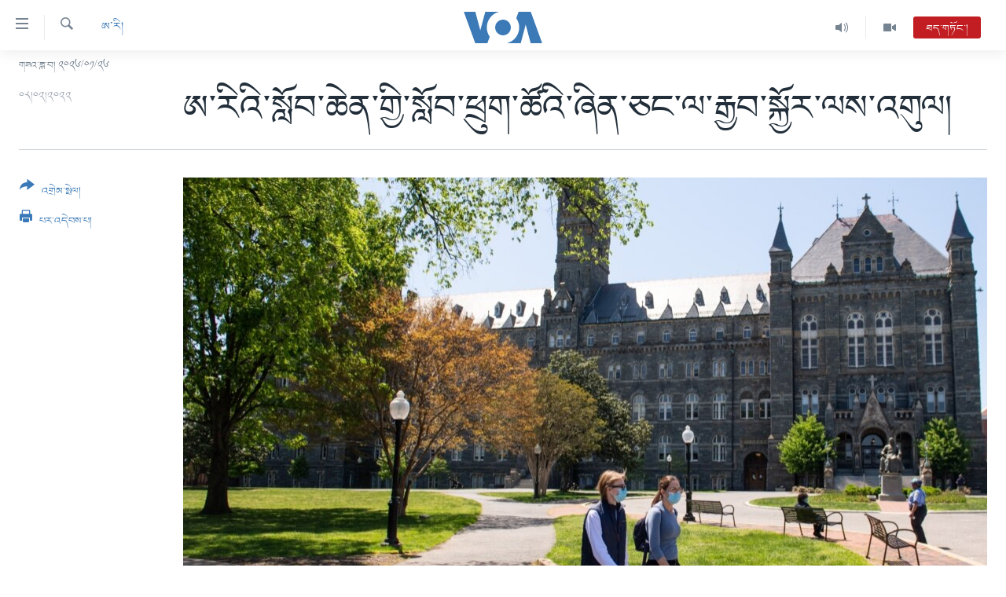

--- FILE ---
content_type: text/html; charset=utf-8
request_url: https://www.voatibetan.com/a/american-college-students-speak-out-xinjiang-human-rights-is-about-social-justice-/6432561.html
body_size: 12845
content:

<!DOCTYPE html>
<html lang="bo" dir="ltr" class="no-js">
<head>
<link href="/Content/responsive/VOA/bo-CN/VOA-bo-CN.css?&amp;av=0.0.0.0&amp;cb=306" rel="stylesheet"/>
<script src="https://tags.voatibetan.com/voa-pangea/prod/utag.sync.js"></script> <script type='text/javascript' src='https://www.youtube.com/iframe_api' async></script>
<script type="text/javascript">
//a general 'js' detection, must be on top level in <head>, due to CSS performance
document.documentElement.className = "js";
var cacheBuster = "306";
var appBaseUrl = "/";
var imgEnhancerBreakpoints = [0, 144, 256, 408, 650, 1023, 1597];
var isLoggingEnabled = false;
var isPreviewPage = false;
var isLivePreviewPage = false;
if (!isPreviewPage) {
window.RFE = window.RFE || {};
window.RFE.cacheEnabledByParam = window.location.href.indexOf('nocache=1') === -1;
const url = new URL(window.location.href);
const params = new URLSearchParams(url.search);
// Remove the 'nocache' parameter
params.delete('nocache');
// Update the URL without the 'nocache' parameter
url.search = params.toString();
window.history.replaceState(null, '', url.toString());
} else {
window.addEventListener('load', function() {
const links = window.document.links;
for (let i = 0; i < links.length; i++) {
links[i].href = '#';
links[i].target = '_self';
}
})
}
var pwaEnabled = false;
var swCacheDisabled;
</script>
<meta charset="utf-8" />
<title>ཨ་རིའི་སློབ་ཆེན་གྱི་སློབ་ཕྲུག་ཚོའི་ཞིན་ཅང་ལ་རྒྱབ་སྐྱོར་ལས་འགུལ།</title>
<meta name="description" content="ཨ་རིའི་སློབ་ཆེན་ཁག་ཅིག་གི་སློབ་ཕྲུག་ཚོགས་པས་སློབ་གྲྭའི་མ་དངུལ་ཁག་མ་རྩ་འཛུགས་ཡུལ་ཁེ་ལས་ཁག་དང་ཞིན་ཅང་གི་བཙན་བཀོལ་ངལ་རྩོལ་གཉིས་འབྲེལ་བ་ཡོད་མེད་རྟོག་ཞིབ་བྱེད་དགོས་ཞེས་སློབ་གྲྭའི་འཛིན་སྐྱོང་ལ་འབོད་སྐུལ་གྱི་ལས་འགུལ་ཞིག་སྤེལ་ནས་ཞིན་ཅང་གི་འགྲོ་བ་མིའི་ཐོབ་ཐང་གི་གནས་སྟངས་ལ་དོ་སྣང་བྱེད་ཀྱི་ཡོད་པའི་སྐོར། " />
<meta name="keywords" content="ཨ་རི།, Xinjiang human rights abuses., social justice, Washington. Georgetown University, ཨ་རིའི་སློབ་ཆེན་གྱི་སློབ་ཕྲུག་ཚོའི་ཞིན་ཅང་ལ་རྒྱབ་སྐྱོར་ལས་འགུལ།" />
<meta name="viewport" content="width=device-width, initial-scale=1.0" />
<meta http-equiv="X-UA-Compatible" content="IE=edge" />
<meta name="robots" content="max-image-preview:large"><meta property="fb:pages" content="131905013511959" />
<meta name="msvalidate.01" content="3286EE554B6F672A6F2E608C02343C0E" />
<link href="https://www.voatibetan.com/a/american-college-students-speak-out-xinjiang-human-rights-is-about-social-justice-/6432561.html" rel="canonical" />
<meta name="apple-mobile-web-app-title" content="ཨ་རིའི་རླུང་འཕྲིན་ཁང་།" />
<meta name="apple-mobile-web-app-status-bar-style" content="black" />
<meta name="apple-itunes-app" content="app-id=632618796, app-argument=//6432561.ltr" />
<meta content="ཨ་རིའི་སློབ་ཆེན་གྱི་སློབ་ཕྲུག་ཚོའི་ཞིན་ཅང་ལ་རྒྱབ་སྐྱོར་ལས་འགུལ།" property="og:title" />
<meta content="ཨ་རིའི་སློབ་ཆེན་ཁག་ཅིག་གི་སློབ་ཕྲུག་ཚོགས་པས་སློབ་གྲྭའི་མ་དངུལ་ཁག་མ་རྩ་འཛུགས་ཡུལ་ཁེ་ལས་ཁག་དང་ཞིན་ཅང་གི་བཙན་བཀོལ་ངལ་རྩོལ་གཉིས་འབྲེལ་བ་ཡོད་མེད་རྟོག་ཞིབ་བྱེད་དགོས་ཞེས་སློབ་གྲྭའི་འཛིན་སྐྱོང་ལ་འབོད་སྐུལ་གྱི་ལས་འགུལ་ཞིག་སྤེལ་ནས་ཞིན་ཅང་གི་འགྲོ་བ་མིའི་ཐོབ་ཐང་གི་གནས་སྟངས་ལ་དོ་སྣང་བྱེད་ཀྱི་ཡོད་པའི་སྐོར། " property="og:description" />
<meta content="article" property="og:type" />
<meta content="https://www.voatibetan.com/a/american-college-students-speak-out-xinjiang-human-rights-is-about-social-justice-/6432561.html" property="og:url" />
<meta content="ཝི་ཨོ་ཨེ།" property="og:site_name" />
<meta content="https://www.facebook.com/voatibetan" property="article:publisher" />
<meta content="https://gdb.voanews.com/c3600000-0aff-0242-0a2f-08d9eb1a3d61_w1200_h630.jpg" property="og:image" />
<meta content="1200" property="og:image:width" />
<meta content="630" property="og:image:height" />
<meta content="501398666537763" property="fb:app_id" />
<meta content="summary_large_image" name="twitter:card" />
<meta content="@VOA_Tibet_News" name="twitter:site" />
<meta content="https://gdb.voanews.com/c3600000-0aff-0242-0a2f-08d9eb1a3d61_w1200_h630.jpg" name="twitter:image" />
<meta content="ཨ་རིའི་སློབ་ཆེན་གྱི་སློབ་ཕྲུག་ཚོའི་ཞིན་ཅང་ལ་རྒྱབ་སྐྱོར་ལས་འགུལ།" name="twitter:title" />
<meta content="ཨ་རིའི་སློབ་ཆེན་ཁག་ཅིག་གི་སློབ་ཕྲུག་ཚོགས་པས་སློབ་གྲྭའི་མ་དངུལ་ཁག་མ་རྩ་འཛུགས་ཡུལ་ཁེ་ལས་ཁག་དང་ཞིན་ཅང་གི་བཙན་བཀོལ་ངལ་རྩོལ་གཉིས་འབྲེལ་བ་ཡོད་མེད་རྟོག་ཞིབ་བྱེད་དགོས་ཞེས་སློབ་གྲྭའི་འཛིན་སྐྱོང་ལ་འབོད་སྐུལ་གྱི་ལས་འགུལ་ཞིག་སྤེལ་ནས་ཞིན་ཅང་གི་འགྲོ་བ་མིའི་ཐོབ་ཐང་གི་གནས་སྟངས་ལ་དོ་སྣང་བྱེད་ཀྱི་ཡོད་པའི་སྐོར། " name="twitter:description" />
<link rel="amphtml" href="https://www.voatibetan.com/amp/american-college-students-speak-out-xinjiang-human-rights-is-about-social-justice-/6432561.html" />
<script type="application/ld+json">{"articleSection":"ཨ་རི།","isAccessibleForFree":true,"headline":"ཨ་རིའི་སློབ་ཆེན་གྱི་སློབ་ཕྲུག་ཚོའི་ཞིན་ཅང་ལ་རྒྱབ་སྐྱོར་ལས་འགུལ།","inLanguage":"bo-CN","keywords":"ཨ་རི།, Xinjiang human rights abuses., social justice, Washington. Georgetown University, ཨ་རིའི་སློབ་ཆེན་གྱི་སློབ་ཕྲུག་ཚོའི་ཞིན་ཅང་ལ་རྒྱབ་སྐྱོར་ལས་འགུལ།","author":{"@type":"Person","name":"VOA"},"datePublished":"2022-02-08 15:51:08Z","dateModified":"2022-02-08 15:51:08Z","publisher":{"logo":{"width":512,"height":220,"@type":"ImageObject","url":"https://www.voatibetan.com/Content/responsive/VOA/bo-CN/img/logo.png"},"@type":"NewsMediaOrganization","url":"https://www.voatibetan.com","sameAs":["https://facebook.com/voatibetan","https://twitter.com/VOATibetan","https://www.youtube.com/VOATibetan","https://www.instagram.com/VOATibetan"],"name":"ཨ་རིའི་རླུང་འཕྲིན་ཁང་།","alternateName":""},"@context":"https://schema.org","@type":"NewsArticle","mainEntityOfPage":"https://www.voatibetan.com/a/american-college-students-speak-out-xinjiang-human-rights-is-about-social-justice-/6432561.html","url":"https://www.voatibetan.com/a/american-college-students-speak-out-xinjiang-human-rights-is-about-social-justice-/6432561.html","description":"ཨ་རིའི་སློབ་ཆེན་ཁག་ཅིག་གི་སློབ་ཕྲུག་ཚོགས་པས་སློབ་གྲྭའི་མ་དངུལ་ཁག་མ་རྩ་འཛུགས་ཡུལ་ཁེ་ལས་ཁག་དང་ཞིན་ཅང་གི་བཙན་བཀོལ་ངལ་རྩོལ་གཉིས་འབྲེལ་བ་ཡོད་མེད་རྟོག་ཞིབ་བྱེད་དགོས་ཞེས་སློབ་གྲྭའི་འཛིན་སྐྱོང་ལ་འབོད་སྐུལ་གྱི་ལས་འགུལ་ཞིག་སྤེལ་ནས་ཞིན་ཅང་གི་འགྲོ་བ་མིའི་ཐོབ་ཐང་གི་གནས་སྟངས་ལ་དོ་སྣང་བྱེད་ཀྱི་ཡོད་པའི་སྐོར། ","image":{"width":1080,"height":608,"@type":"ImageObject","url":"https://gdb.voanews.com/c3600000-0aff-0242-0a2f-08d9eb1a3d61_w1080_h608.jpg"},"name":"ཨ་རིའི་སློབ་ཆེན་གྱི་སློབ་ཕྲུག་ཚོའི་ཞིན་ཅང་ལ་རྒྱབ་སྐྱོར་ལས་འགུལ།"}</script>
<script src="/Scripts/responsive/infographics.b?v=dVbZ-Cza7s4UoO3BqYSZdbxQZVF4BOLP5EfYDs4kqEo1&amp;av=0.0.0.0&amp;cb=306"></script>
<script src="/Scripts/responsive/loader.b?v=Q26XNwrL6vJYKjqFQRDnx01Lk2pi1mRsuLEaVKMsvpA1&amp;av=0.0.0.0&amp;cb=306"></script>
<link rel="icon" type="image/svg+xml" href="/Content/responsive/VOA/img/webApp/favicon.svg" />
<link rel="alternate icon" href="/Content/responsive/VOA/img/webApp/favicon.ico" />
<link rel="apple-touch-icon" sizes="152x152" href="/Content/responsive/VOA/img/webApp/ico-152x152.png" />
<link rel="apple-touch-icon" sizes="144x144" href="/Content/responsive/VOA/img/webApp/ico-144x144.png" />
<link rel="apple-touch-icon" sizes="114x114" href="/Content/responsive/VOA/img/webApp/ico-114x114.png" />
<link rel="apple-touch-icon" sizes="72x72" href="/Content/responsive/VOA/img/webApp/ico-72x72.png" />
<link rel="apple-touch-icon-precomposed" href="/Content/responsive/VOA/img/webApp/ico-57x57.png" />
<link rel="icon" sizes="192x192" href="/Content/responsive/VOA/img/webApp/ico-192x192.png" />
<link rel="icon" sizes="128x128" href="/Content/responsive/VOA/img/webApp/ico-128x128.png" />
<meta name="msapplication-TileColor" content="#ffffff" />
<meta name="msapplication-TileImage" content="/Content/responsive/VOA/img/webApp/ico-144x144.png" />
<link rel="alternate" type="application/rss+xml" title="VOA - Top Stories [RSS]" href="/api/" />
<link rel="sitemap" type="application/rss+xml" href="/sitemap.xml" />

                    <script>var w=window;if(w.performance||w.mozPerformance||w.msPerformance||w.webkitPerformance){var d=document;AKSB=w.AKSB||{},AKSB.q=AKSB.q||[],AKSB.mark=AKSB.mark||function(e,_){AKSB.q.push(["mark",e,_||(new Date).getTime()])},AKSB.measure=AKSB.measure||function(e,_,t){AKSB.q.push(["measure",e,_,t||(new Date).getTime()])},AKSB.done=AKSB.done||function(e){AKSB.q.push(["done",e])},AKSB.mark("firstbyte",(new Date).getTime()),AKSB.prof={custid:"174735",ustr:"",originlat:"0",clientrtt:"9",ghostip:"23.192.164.7",ipv6:false,pct:"10",clientip:"3.133.106.28",requestid:"afa1f8c3",region:"44387",protocol:"h2",blver:14,akM:"dsca",akN:"ae",akTT:"O",akTX:"1",akTI:"afa1f8c3",ai:"216581",ra:"false",pmgn:"",pmgi:"",pmp:"",qc:""},function(e){var _=d.createElement("script");_.async="async",_.src=e;var t=d.getElementsByTagName("script"),t=t[t.length-1];t.parentNode.insertBefore(_,t)}(("https:"===d.location.protocol?"https:":"http:")+"//ds-aksb-a.akamaihd.net/aksb.min.js")}</script>
                    </head>
<body class=" nav-no-loaded cc_theme pg-article print-lay-article js-category-to-nav nojs-images date-time-enabled">
<script type="text/javascript" >
var analyticsData = {url:"https://www.voatibetan.com/a/american-college-students-speak-out-xinjiang-human-rights-is-about-social-justice-/6432561.html",property_id:"486",article_uid:"6432561",page_title:"ཨ་རིའི་སློབ་ཆེན་གྱི་སློབ་ཕྲུག་ཚོའི་ཞིན་ཅང་ལ་རྒྱབ་སྐྱོར་ལས་འགུལ།",page_type:"article",content_type:"article",subcontent_type:"article",last_modified:"2022-02-08 15:51:08Z",pub_datetime:"2022-02-08 15:51:08Z",pub_year:"2022",pub_month:"02",pub_day:"08",pub_hour:"15",pub_weekday:"Tuesday",section:"ཨ་རི།",english_section:"usa",byline:"",categories:"usa",tags:"xinjiang human rights abuses.;social justice;washington. georgetown university;ཨ་རིའི་སློབ་ཆེན་གྱི་སློབ་ཕྲུག་ཚོའི་ཞིན་ཅང་ལ་རྒྱབ་སྐྱོར་ལས་འགུལ།",domain:"www.voatibetan.com",language:"Tibetan",language_service:"VOA Tibetan",platform:"web",copied:"no",copied_article:"",copied_title:"",runs_js:"Yes",cms_release:"8.44.0.0.306",enviro_type:"prod",slug:"american-college-students-speak-out-xinjiang-human-rights-is-about-social-justice-",entity:"VOA",short_language_service:"TIB",platform_short:"W",page_name:"ཨ་རིའི་སློབ་ཆེན་གྱི་སློབ་ཕྲུག་ཚོའི་ཞིན་ཅང་ལ་རྒྱབ་སྐྱོར་ལས་འགུལ།"};
</script>
<noscript><iframe src="https://www.googletagmanager.com/ns.html?id=GTM-N8MP7P" height="0" width="0" style="display:none;visibility:hidden"></iframe></noscript><script type="text/javascript" data-cookiecategory="analytics">
var gtmEventObject = Object.assign({}, analyticsData, {event: 'page_meta_ready'});window.dataLayer = window.dataLayer || [];window.dataLayer.push(gtmEventObject);
if (top.location === self.location) { //if not inside of an IFrame
var renderGtm = "true";
if (renderGtm === "true") {
(function(w,d,s,l,i){w[l]=w[l]||[];w[l].push({'gtm.start':new Date().getTime(),event:'gtm.js'});var f=d.getElementsByTagName(s)[0],j=d.createElement(s),dl=l!='dataLayer'?'&l='+l:'';j.async=true;j.src='//www.googletagmanager.com/gtm.js?id='+i+dl;f.parentNode.insertBefore(j,f);})(window,document,'script','dataLayer','GTM-N8MP7P');
}
}
</script>
<!--Analytics tag js version start-->
<script type="text/javascript" data-cookiecategory="analytics">
var utag_data = Object.assign({}, analyticsData, {});
if(typeof(TealiumTagFrom)==='function' && typeof(TealiumTagSearchKeyword)==='function') {
var utag_from=TealiumTagFrom();var utag_searchKeyword=TealiumTagSearchKeyword();
if(utag_searchKeyword!=null && utag_searchKeyword!=='' && utag_data["search_keyword"]==null) utag_data["search_keyword"]=utag_searchKeyword;if(utag_from!=null && utag_from!=='') utag_data["from"]=TealiumTagFrom();}
if(window.top!== window.self&&utag_data.page_type==="snippet"){utag_data.page_type = 'iframe';}
try{if(window.top!==window.self&&window.self.location.hostname===window.top.location.hostname){utag_data.platform = 'self-embed';utag_data.platform_short = 'se';}}catch(e){if(window.top!==window.self&&window.self.location.search.includes("platformType=self-embed")){utag_data.platform = 'cross-promo';utag_data.platform_short = 'cp';}}
(function(a,b,c,d){ a="https://tags.voatibetan.com/voa-pangea/prod/utag.js"; b=document;c="script";d=b.createElement(c);d.src=a;d.type="text/java"+c;d.async=true; a=b.getElementsByTagName(c)[0];a.parentNode.insertBefore(d,a); })();
</script>
<!--Analytics tag js version end-->
<!-- Analytics tag management NoScript -->
<noscript>
<img style="position: absolute; border: none;" src="https://ssc.voatibetan.com/b/ss/bbgprod,bbgentityvoa/1/G.4--NS/841358737?pageName=voa%3atib%3aw%3aarticle%3a%e0%bd%a8%e0%bc%8b%e0%bd%a2%e0%bd%b2%e0%bd%a0%e0%bd%b2%e0%bc%8b%e0%bd%a6%e0%be%b3%e0%bd%bc%e0%bd%96%e0%bc%8b%e0%bd%86%e0%bd%ba%e0%bd%93%e0%bc%8b%e0%bd%82%e0%be%b1%e0%bd%b2%e0%bc%8b%e0%bd%a6%e0%be%b3%e0%bd%bc%e0%bd%96%e0%bc%8b%e0%bd%95%e0%be%b2%e0%bd%b4%e0%bd%82%e0%bc%8b%e0%bd%9a%e0%bd%bc%e0%bd%a0%e0%bd%b2%e0%bc%8b%e0%bd%9e%e0%bd%b2%e0%bd%93%e0%bc%8b%e0%bd%85%e0%bd%84%e0%bc%8b%e0%bd%a3%e0%bc%8b%e0%bd%a2%e0%be%92%e0%be%b1%e0%bd%96%e0%bc%8b%e0%bd%a6%e0%be%90%e0%be%b1%e0%bd%bc%e0%bd%a2%e0%bc%8b%e0%bd%a3%e0%bd%a6%e0%bc%8b%e0%bd%a0%e0%bd%82%e0%bd%b4%e0%bd%a3%e0%bc%8d&amp;c6=%e0%bd%a8%e0%bc%8b%e0%bd%a2%e0%bd%b2%e0%bd%a0%e0%bd%b2%e0%bc%8b%e0%bd%a6%e0%be%b3%e0%bd%bc%e0%bd%96%e0%bc%8b%e0%bd%86%e0%bd%ba%e0%bd%93%e0%bc%8b%e0%bd%82%e0%be%b1%e0%bd%b2%e0%bc%8b%e0%bd%a6%e0%be%b3%e0%bd%bc%e0%bd%96%e0%bc%8b%e0%bd%95%e0%be%b2%e0%bd%b4%e0%bd%82%e0%bc%8b%e0%bd%9a%e0%bd%bc%e0%bd%a0%e0%bd%b2%e0%bc%8b%e0%bd%9e%e0%bd%b2%e0%bd%93%e0%bc%8b%e0%bd%85%e0%bd%84%e0%bc%8b%e0%bd%a3%e0%bc%8b%e0%bd%a2%e0%be%92%e0%be%b1%e0%bd%96%e0%bc%8b%e0%bd%a6%e0%be%90%e0%be%b1%e0%bd%bc%e0%bd%a2%e0%bc%8b%e0%bd%a3%e0%bd%a6%e0%bc%8b%e0%bd%a0%e0%bd%82%e0%bd%b4%e0%bd%a3%e0%bc%8d&amp;v36=8.44.0.0.306&amp;v6=D=c6&amp;g=https%3a%2f%2fwww.voatibetan.com%2fa%2famerican-college-students-speak-out-xinjiang-human-rights-is-about-social-justice-%2f6432561.html&amp;c1=D=g&amp;v1=D=g&amp;events=event1,event52&amp;c16=voa%20tibetan&amp;v16=D=c16&amp;c5=usa&amp;v5=D=c5&amp;ch=%e0%bd%a8%e0%bc%8b%e0%bd%a2%e0%bd%b2%e0%bc%8d&amp;c15=tibetan&amp;v15=D=c15&amp;c4=article&amp;v4=D=c4&amp;c14=6432561&amp;v14=D=c14&amp;v20=no&amp;c17=web&amp;v17=D=c17&amp;mcorgid=518abc7455e462b97f000101%40adobeorg&amp;server=www.voatibetan.com&amp;pageType=D=c4&amp;ns=bbg&amp;v29=D=server&amp;v25=voa&amp;v30=486&amp;v105=D=User-Agent " alt="analytics" width="1" height="1" /></noscript>
<!-- End of Analytics tag management NoScript -->
<!--*** Accessibility links - For ScreenReaders only ***-->
<section>
<div class="sr-only">
<h2>ངོ་འཕྲད་བདེ་བའི་དྲ་འབྲེལ། </h2>
<ul>
<li><a href="#content" data-disable-smooth-scroll="1">གཞུང་དངོས་ལ་ཐད་བསྐྱོད། </a></li>
<li><a href="#navigation" data-disable-smooth-scroll="1">དཀར་ཆག་ལ་ཐད་བསྐྱོད།</a></li>
<li><a href="#txtHeaderSearch" data-disable-smooth-scroll="1">ཐད་ཀར་འཚོལ་ཞིབ་ལ་བསྐྱོད།</a></li>
</ul>
</div>
</section>
<div dir="ltr">
<div id="page">
<aside>
<div class="c-lightbox overlay-modal">
<div class="c-lightbox__intro">
<h2 class="c-lightbox__intro-title"></h2>
<button class="btn btn--rounded c-lightbox__btn c-lightbox__intro-next" title="རྗེས་མ།">
<span class="ico ico--rounded ico-chevron-forward"></span>
<span class="sr-only">རྗེས་མ།</span>
</button>
</div>
<div class="c-lightbox__nav">
<button class="btn btn--rounded c-lightbox__btn c-lightbox__btn--close" title="སྒོ་རྒྱོབ།">
<span class="ico ico--rounded ico-close"></span>
<span class="sr-only">སྒོ་རྒྱོབ།</span>
</button>
<button class="btn btn--rounded c-lightbox__btn c-lightbox__btn--prev" title="སྔོན་མ།">
<span class="ico ico--rounded ico-chevron-backward"></span>
<span class="sr-only">སྔོན་མ།</span>
</button>
<button class="btn btn--rounded c-lightbox__btn c-lightbox__btn--next" title="རྗེས་མ།">
<span class="ico ico--rounded ico-chevron-forward"></span>
<span class="sr-only">རྗེས་མ།</span>
</button>
</div>
<div class="c-lightbox__content-wrap">
<figure class="c-lightbox__content">
<span class="c-spinner c-spinner--lightbox">
<img src="/Content/responsive/img/player-spinner.png"
alt="please wait"
title="please wait" />
</span>
<div class="c-lightbox__img">
<div class="thumb">
<img src="" alt="" />
</div>
</div>
<figcaption>
<div class="c-lightbox__info c-lightbox__info--foot">
<span class="c-lightbox__counter"></span>
<span class="caption c-lightbox__caption"></span>
</div>
</figcaption>
</figure>
</div>
<div class="hidden">
<div class="content-advisory__box content-advisory__box--lightbox">
<span class="content-advisory__box-text">This image contains sensitive content which some people may find offensive or disturbing.</span>
<button class="btn btn--transparent content-advisory__box-btn m-t-md" value="text" type="button">
<span class="btn__text">
Click to reveal
</span>
</button>
</div>
</div>
</div>
<div class="print-dialogue">
<div class="container">
<h3 class="print-dialogue__title section-head">Print Options:</h3>
<div class="print-dialogue__opts">
<ul class="print-dialogue__opt-group">
<li class="form__group form__group--checkbox">
<input class="form__check " id="checkboxImages" name="checkboxImages" type="checkbox" checked="checked" />
<label for="checkboxImages" class="form__label m-t-md">Images</label>
</li>
<li class="form__group form__group--checkbox">
<input class="form__check " id="checkboxMultimedia" name="checkboxMultimedia" type="checkbox" checked="checked" />
<label for="checkboxMultimedia" class="form__label m-t-md">Multimedia</label>
</li>
</ul>
<ul class="print-dialogue__opt-group">
<li class="form__group form__group--checkbox">
<input class="form__check " id="checkboxEmbedded" name="checkboxEmbedded" type="checkbox" checked="checked" />
<label for="checkboxEmbedded" class="form__label m-t-md">Embedded Content</label>
</li>
<li class="hidden">
<input class="form__check " id="checkboxComments" name="checkboxComments" type="checkbox" />
<label for="checkboxComments" class="form__label m-t-md">Comments</label>
</li>
</ul>
</div>
<div class="print-dialogue__buttons">
<button class="btn btn--secondary close-button" type="button" title="ཕྱིར་འཐེན།">
<span class="btn__text ">ཕྱིར་འཐེན།</span>
</button>
<button class="btn btn-cust-print m-l-sm" type="button" title="པར་འདེབས་པ།">
<span class="btn__text ">པར་འདེབས་པ།</span>
</button>
</div>
</div>
</div>
<div class="ctc-message pos-fix">
<div class="ctc-message__inner">Link has been copied to clipboard</div>
</div>
</aside>
<div class="hdr-20 hdr-20--big">
<div class="hdr-20__inner">
<div class="hdr-20__max pos-rel">
<div class="hdr-20__side hdr-20__side--primary d-flex">
<label data-for="main-menu-ctrl" data-switcher-trigger="true" data-switch-target="main-menu-ctrl" class="burger hdr-trigger pos-rel trans-trigger" data-trans-evt="click" data-trans-id="menu">
<span class="ico ico-close hdr-trigger__ico hdr-trigger__ico--close burger__ico burger__ico--close"></span>
<span class="ico ico-menu hdr-trigger__ico hdr-trigger__ico--open burger__ico burger__ico--open"></span>
</label>
<div class="menu-pnl pos-fix trans-target" data-switch-target="main-menu-ctrl" data-trans-id="menu">
<div class="menu-pnl__inner">
<nav class="main-nav menu-pnl__item menu-pnl__item--first">
<ul class="main-nav__list accordeon" data-analytics-tales="false" data-promo-name="link" data-location-name="nav,secnav">
<li class="main-nav__item">
<a class="main-nav__item-name main-nav__item-name--link" href="/Tibet" title="བོད།" data-item-name="Tibetnews" >བོད།</a>
</li>
<li class="main-nav__item">
<a class="main-nav__item-name main-nav__item-name--link" href="/p/8411.html" title="མདུན་ངོས།" data-item-name="homepage-2023" >མདུན་ངོས།</a>
</li>
<li class="main-nav__item">
<a class="main-nav__item-name main-nav__item-name--link" href="/p/8025.html" title="ཨ་རི།" data-item-name="USnews" >ཨ་རི།</a>
</li>
<li class="main-nav__item">
<a class="main-nav__item-name main-nav__item-name--link" href="/China" title="རྒྱ་ནག" data-item-name="Chinanews" >རྒྱ་ནག</a>
</li>
<li class="main-nav__item">
<a class="main-nav__item-name main-nav__item-name--link" href="/z/2254" title="འཛམ་གླིང་།" data-item-name="world" >འཛམ་གླིང་།</a>
</li>
<li class="main-nav__item">
<a class="main-nav__item-name main-nav__item-name--link" href="/z/6423" title="ཧི་མ་ལ་ཡ།" data-item-name="himalayas" >ཧི་མ་ལ་ཡ།</a>
</li>
<li class="main-nav__item accordeon__item" data-switch-target="menu-item-657">
<label class="main-nav__item-name main-nav__item-name--label accordeon__control-label" data-switcher-trigger="true" data-for="menu-item-657">
བརྙན་འཕྲིན།
<span class="ico ico-chevron-down main-nav__chev"></span>
</label>
<div class="main-nav__sub-list">
<a class="main-nav__item-name main-nav__item-name--link main-nav__item-name--sub" href="/z/2643" title="ཀུན་གླེང་གསར་འགྱུར།" data-item-name="kunleng-news" >ཀུན་གླེང་གསར་འགྱུར།</a>
<a class="main-nav__item-name main-nav__item-name--link main-nav__item-name--sub" href="/z/2642" title="ཀུན་གླེང་།" data-item-name="kunleng-discussion" >ཀུན་གླེང་།</a>
<a class="main-nav__item-name main-nav__item-name--link main-nav__item-name--sub" href="/z/2644" title="དྲ་སྣང་གི་བོད།" data-item-name="cyber-tibet" >དྲ་སྣང་གི་བོད།</a>
<a class="main-nav__item-name main-nav__item-name--link main-nav__item-name--sub" href="/z/3379" title="དྲ་བརྙན་གསར་འགྱུར།" data-item-name="headline-news" >དྲ་བརྙན་གསར་འགྱུར།</a>
<a class="main-nav__item-name main-nav__item-name--link main-nav__item-name--sub" href="/z/3380" title="ཁ་བའི་མི་སྣ།" data-item-name="khawae-mina" >ཁ་བའི་མི་སྣ།</a>
<a class="main-nav__item-name main-nav__item-name--link main-nav__item-name--sub" href="/z/5593" title="བུད་མེད་ལེ་ཚན།" data-item-name="women-transforming-tv" >བུད་མེད་ལེ་ཚན།</a>
<a class="main-nav__item-name main-nav__item-name--link main-nav__item-name--sub" href="/z/5656" title="དཔེ་ཀློག" data-item-name="pelok" >དཔེ་ཀློག</a>
<a class="main-nav__item-name main-nav__item-name--link main-nav__item-name--sub" href="/z/7108" title="ཆབ་སྲིད་བཙོན་པ་ངོ་སྤྲོད།" data-item-name="prisoner-in-focus" >ཆབ་སྲིད་བཙོན་པ་ངོ་སྤྲོད།</a>
</div>
</li>
<li class="main-nav__item accordeon__item" data-switch-target="menu-item-858">
<label class="main-nav__item-name main-nav__item-name--label accordeon__control-label" data-switcher-trigger="true" data-for="menu-item-858">
རླུང་འཕྲིན།
<span class="ico ico-chevron-down main-nav__chev"></span>
</label>
<div class="main-nav__sub-list">
<a class="main-nav__item-name main-nav__item-name--link main-nav__item-name--sub" href="/z/2623" title="སྔ་དྲོའི་གསར་འགྱུར།" data-item-name="tibetan-0000utc-world-news" >སྔ་དྲོའི་གསར་འགྱུར།</a>
<a class="main-nav__item-name main-nav__item-name--link main-nav__item-name--sub" href="/z/6073" title="དགོང་དྲོའི་གསར་འགྱུར།" data-item-name="tibetan-1400utc-worldnews" >དགོང་དྲོའི་གསར་འགྱུར།</a>
<a class="main-nav__item-name main-nav__item-name--link main-nav__item-name--sub" href="/z/2684" title="བགྲོ་གླེང་མདུན་ལྕོག" data-item-name="table-talk" >བགྲོ་གླེང་མདུན་ལྕོག</a>
<a class="main-nav__item-name main-nav__item-name--link main-nav__item-name--sub" href="/z/3512" title="བསྐྱར་ཞིབ།" data-item-name="second-take" >བསྐྱར་ཞིབ།</a>
<a class="main-nav__item-name main-nav__item-name--link main-nav__item-name--sub" href="/z/6976" title="པོ་ཊི་ཁ་སི།" data-item-name="podcast" >པོ་ཊི་ཁ་སི།</a>
<a class="main-nav__item-name main-nav__item-name--link main-nav__item-name--sub" href="/z/5655" title="དཔེ་ཀློག" data-item-name="pelok-radio" >དཔེ་ཀློག</a>
<a class="main-nav__item-name main-nav__item-name--link main-nav__item-name--sub" href="/z/2652" title="ཕ་ཡུལ་གླེང་སྟེགས།" data-item-name="phayul-lengthig" >ཕ་ཡུལ་གླེང་སྟེགས།</a>
<a class="main-nav__item-name main-nav__item-name--link main-nav__item-name--sub" href="/z/2624" title="ཆོས་རིག་ལེ་ཚན།" data-item-name="buddhism-culture" >ཆོས་རིག་ལེ་ཚན།</a>
<a class="main-nav__item-name main-nav__item-name--link main-nav__item-name--sub" href="/z/2685" title="གཞོན་སྐྱེས་དང་ཤེས་ཡོན།" data-item-name="youth-education" >གཞོན་སྐྱེས་དང་ཤེས་ཡོན།</a>
<a class="main-nav__item-name main-nav__item-name--link main-nav__item-name--sub" href="/z/2641" title="འཕྲོད་བསྟེན་དང་དོན་ལྡན་གྱི་མི་ཚེ།" data-item-name="healthy-lifestyle" >འཕྲོད་བསྟེན་དང་དོན་ལྡན་གྱི་མི་ཚེ།</a>
<a class="main-nav__item-name main-nav__item-name--link main-nav__item-name--sub" href="/z/2649" title="གངས་རིའི་བྲག་ཅ།" data-item-name="tibet-in-review" >གངས་རིའི་བྲག་ཅ།</a>
<a class="main-nav__item-name main-nav__item-name--link main-nav__item-name--sub" href="/z/5548" title="བུད་མེད།" data-item-name="women-transforming" >བུད་མེད།</a>
<a class="main-nav__item-name main-nav__item-name--link main-nav__item-name--sub" href="/z/2648" title="སོ་ཡ་ལ། བོད་ཀྱི་གླུ་གཞས།" data-item-name="soyala-contemporary-tibetan-music" >སོ་ཡ་ལ། བོད་ཀྱི་གླུ་གཞས།</a>
</div>
</li>
<li class="main-nav__item">
<a class="main-nav__item-name main-nav__item-name--link" href="/z/7016" title="གསར་འགོད་རང་དབང་།" data-item-name="Press-Freedom" >གསར་འགོད་རང་དབང་།</a>
</li>
</ul>
</nav>
<div class="menu-pnl__item">
<a href="https://learningenglish.voanews.com/" class="menu-pnl__item-link" alt="Learning English">Learning English</a>
</div>
<div class="menu-pnl__item menu-pnl__item--social">
<h5 class="menu-pnl__sub-head">རྗེས་འབྲངས།</h5>
<a href="https://facebook.com/voatibetan" title="ངོ་དེབ་བརྒྱུད་རྗེས་འབྲང་།" data-analytics-text="follow_on_facebook" class="btn btn--rounded btn--social-inverted menu-pnl__btn js-social-btn btn-facebook" target="_blank" rel="noopener">
<span class="ico ico-facebook-alt ico--rounded"></span>
</a>
<a href="https://twitter.com/VOATibetan" title="ཌི་ཝི་ཌར་བརྒྱུད་རྗེས་འབྲང་།" data-analytics-text="follow_on_twitter" class="btn btn--rounded btn--social-inverted menu-pnl__btn js-social-btn btn-twitter" target="_blank" rel="noopener">
<span class="ico ico-twitter ico--rounded"></span>
</a>
<a href="https://www.youtube.com/VOATibetan" title="Youtube བརྒྱུད་གཟིགས།" data-analytics-text="follow_on_youtube" class="btn btn--rounded btn--social-inverted menu-pnl__btn js-social-btn btn-youtube" target="_blank" rel="noopener">
<span class="ico ico-youtube ico--rounded"></span>
</a>
<a href="https://www.instagram.com/VOATibetan" title="Follow us on Instagram" data-analytics-text="follow_on_instagram" class="btn btn--rounded btn--social-inverted menu-pnl__btn js-social-btn btn-instagram" target="_blank" rel="noopener">
<span class="ico ico-instagram ico--rounded"></span>
</a>
</div>
<div class="menu-pnl__item">
<a href="/navigation/allsites" class="menu-pnl__item-link">
<span class="ico ico-languages "></span>
སྐད་ཡིག
</a>
</div>
</div>
</div>
<label data-for="top-search-ctrl" data-switcher-trigger="true" data-switch-target="top-search-ctrl" class="top-srch-trigger hdr-trigger">
<span class="ico ico-close hdr-trigger__ico hdr-trigger__ico--close top-srch-trigger__ico top-srch-trigger__ico--close"></span>
<span class="ico ico-search hdr-trigger__ico hdr-trigger__ico--open top-srch-trigger__ico top-srch-trigger__ico--open"></span>
</label>
<div class="srch-top srch-top--in-header" data-switch-target="top-search-ctrl">
<div class="container">
<form action="/s" class="srch-top__form srch-top__form--in-header" id="form-topSearchHeader" method="get" role="search"><label for="txtHeaderSearch" class="sr-only">འཚོལ།</label>
<input type="text" id="txtHeaderSearch" name="k" placeholder="ཡིག་ཐོག་འཚོལ།" accesskey="s" value="" class="srch-top__input analyticstag-event" onkeydown="if (event.keyCode === 13) { FireAnalyticsTagEventOnSearch('search', $dom.get('#txtHeaderSearch')[0].value) }" />
<button title="འཚོལ།" type="submit" class="btn btn--top-srch analyticstag-event" onclick="FireAnalyticsTagEventOnSearch('search', $dom.get('#txtHeaderSearch')[0].value) ">
<span class="ico ico-search"></span>
</button></form>
</div>
</div>
<a href="/" class="main-logo-link">
<img src="/Content/responsive/VOA/bo-CN/img/logo-compact.svg" class="main-logo main-logo--comp" alt="site logo">
<img src="/Content/responsive/VOA/bo-CN/img/logo.svg" class="main-logo main-logo--big" alt="site logo">
</a>
</div>
<div class="hdr-20__side hdr-20__side--secondary d-flex">
<a href="/z/2256" title="Video" class="hdr-20__secondary-item" data-item-name="video">
<span class="ico ico-video hdr-20__secondary-icon"></span>
</a>
<a href="/z/2255" title="Audio" class="hdr-20__secondary-item" data-item-name="audio">
<span class="ico ico-audio hdr-20__secondary-icon"></span>
</a>
<a href="/s" title="འཚོལ།" class="hdr-20__secondary-item hdr-20__secondary-item--search" data-item-name="search">
<span class="ico ico-search hdr-20__secondary-icon hdr-20__secondary-icon--search"></span>
</a>
<div class="hdr-20__secondary-item live-b-drop">
<div class="live-b-drop__off">
<a href="/live/audio/57" class="live-b-drop__link" title="ཐད་གཏོང་།" data-item-name="live">
<span class="badge badge--live-btn badge--live">
ཐད་གཏོང་།
</span>
</a>
</div>
<div class="live-b-drop__on hidden">
<label data-for="live-ctrl" data-switcher-trigger="true" data-switch-target="live-ctrl" class="live-b-drop__label pos-rel">
<span class="badge badge--live badge--live-btn">
ཐད་གཏོང་།
</span>
<span class="ico ico-close live-b-drop__label-ico live-b-drop__label-ico--close"></span>
</label>
<div class="live-b-drop__panel" id="targetLivePanelDiv" data-switch-target="live-ctrl"></div>
</div>
</div>
<div class="srch-bottom">
<form action="/s" class="srch-bottom__form d-flex" id="form-bottomSearch" method="get" role="search"><label for="txtSearch" class="sr-only">འཚོལ།</label>
<input type="search" id="txtSearch" name="k" placeholder="ཡིག་ཐོག་འཚོལ།" accesskey="s" value="" class="srch-bottom__input analyticstag-event" onkeydown="if (event.keyCode === 13) { FireAnalyticsTagEventOnSearch('search', $dom.get('#txtSearch')[0].value) }" />
<button title="འཚོལ།" type="submit" class="btn btn--bottom-srch analyticstag-event" onclick="FireAnalyticsTagEventOnSearch('search', $dom.get('#txtSearch')[0].value) ">
<span class="ico ico-search"></span>
</button></form>
</div>
</div>
<img src="/Content/responsive/VOA/bo-CN/img/logo-print.gif" class="logo-print" alt="site logo">
<img src="/Content/responsive/VOA/bo-CN/img/logo-print_color.png" class="logo-print logo-print--color" alt="site logo">
</div>
</div>
</div>
<script>
if (document.body.className.indexOf('pg-home') > -1) {
var nav2In = document.querySelector('.hdr-20__inner');
var nav2Sec = document.querySelector('.hdr-20__side--secondary');
var secStyle = window.getComputedStyle(nav2Sec);
if (nav2In && window.pageYOffset < 150 && secStyle['position'] !== 'fixed') {
nav2In.classList.add('hdr-20__inner--big')
}
}
</script>
<div class="c-hlights c-hlights--breaking c-hlights--no-item" data-hlight-display="mobile,desktop">
<div class="c-hlights__wrap container p-0">
<div class="c-hlights__nav">
<a role="button" href="#" title="སྔོན་མ།">
<span class="ico ico-chevron-backward m-0"></span>
<span class="sr-only">སྔོན་མ།</span>
</a>
<a role="button" href="#" title="རྗེས་མ།">
<span class="ico ico-chevron-forward m-0"></span>
<span class="sr-only">རྗེས་མ།</span>
</a>
</div>
<span class="c-hlights__label">
<span class="">Breaking News</span>
<span class="switcher-trigger">
<label data-for="more-less-1" data-switcher-trigger="true" class="switcher-trigger__label switcher-trigger__label--more p-b-0" title="དེ་ལས་མང་།">
<span class="ico ico-chevron-down"></span>
</label>
<label data-for="more-less-1" data-switcher-trigger="true" class="switcher-trigger__label switcher-trigger__label--less p-b-0" title="Show less">
<span class="ico ico-chevron-up"></span>
</label>
</span>
</span>
<ul class="c-hlights__items switcher-target" data-switch-target="more-less-1">
</ul>
</div>
</div> <div class="date-time-area ">
<div class="container">
<span class="date-time">
གཟའ་ཟླ་བ། ༢༠༢༦/༠༡/༢༦
</span>
</div>
</div>
<div id="content">
<main class="container">
<div class="hdr-container">
<div class="row">
<div class="col-category col-xs-12 col-md-2 pull-left"> <div class="category js-category">
<a class="" href="/z/2252">ཨ་རི།</a> </div>
</div><div class="col-title col-xs-12 col-md-10 pull-right"> <h1 class="title pg-title">
ཨ་རིའི་སློབ་ཆེན་གྱི་སློབ་ཕྲུག་ཚོའི་ཞིན་ཅང་ལ་རྒྱབ་སྐྱོར་ལས་འགུལ།
</h1>
</div><div class="col-publishing-details col-xs-12 col-sm-12 col-md-2 pull-left"> <div class="publishing-details ">
<div class="published">
<span class="date" title="Tibet Time">
<time pubdate="pubdate" datetime="2022-02-08T23:51:08+08:00">
༠༨།༠༢།༢༠༢༢
</time>
</span>
</div>
</div>
</div><div class="col-lg-12 separator"> <div class="separator">
<hr class="title-line" />
</div>
</div><div class="col-multimedia col-xs-12 col-md-10 pull-right"> <div class="cover-media">
<figure class="media-image js-media-expand">
<div class="img-wrap">
<div class="thumb thumb16_9">
<img src="https://gdb.voanews.com/c3600000-0aff-0242-0a2f-08d9eb1a3d61_w250_r1_s.jpg" alt="" />
</div>
</div>
</figure>
</div>
</div><div class="col-xs-12 col-md-2 pull-left article-share pos-rel"> <div class="share--box">
<div class="sticky-share-container" style="display:none">
<div class="container">
<a href="https://www.voatibetan.com" id="logo-sticky-share">&nbsp;</a>
<div class="pg-title pg-title--sticky-share">
ཨ་རིའི་སློབ་ཆེན་གྱི་སློབ་ཕྲུག་ཚོའི་ཞིན་ཅང་ལ་རྒྱབ་སྐྱོར་ལས་འགུལ།
</div>
<div class="sticked-nav-actions">
<!--This part is for sticky navigation display-->
<p class="buttons link-content-sharing p-0 ">
<button class="btn btn--link btn-content-sharing p-t-0 " id="btnContentSharing" value="text" role="Button" type="" title="དེ་ལས་མང་བའི་འགྲེམ་སྤེལ་གྱི་གདམ་ཀ།">
<span class="ico ico-share ico--l"></span>
<span class="btn__text ">
འགྲེམ་སྤེལ།
</span>
</button>
</p>
<aside class="content-sharing js-content-sharing js-content-sharing--apply-sticky content-sharing--sticky"
role="complementary"
data-share-url="https://www.voatibetan.com/a/american-college-students-speak-out-xinjiang-human-rights-is-about-social-justice-/6432561.html" data-share-title="ཨ་རིའི་སློབ་ཆེན་གྱི་སློབ་ཕྲུག་ཚོའི་ཞིན་ཅང་ལ་རྒྱབ་སྐྱོར་ལས་འགུལ།" data-share-text="ཨ་རིའི་སློབ་ཆེན་ཁག་ཅིག་གི་སློབ་ཕྲུག་ཚོགས་པས་སློབ་གྲྭའི་མ་དངུལ་ཁག་མ་རྩ་འཛུགས་ཡུལ་ཁེ་ལས་ཁག་དང་ཞིན་ཅང་གི་བཙན་བཀོལ་ངལ་རྩོལ་གཉིས་འབྲེལ་བ་ཡོད་མེད་རྟོག་ཞིབ་བྱེད་དགོས་ཞེས་སློབ་གྲྭའི་འཛིན་སྐྱོང་ལ་འབོད་སྐུལ་གྱི་ལས་འགུལ་ཞིག་སྤེལ་ནས་ཞིན་ཅང་གི་འགྲོ་བ་མིའི་ཐོབ་ཐང་གི་གནས་སྟངས་ལ་དོ་སྣང་བྱེད་ཀྱི་ཡོད་པའི་སྐོར། ">
<div class="content-sharing__popover">
<h6 class="content-sharing__title">འགྲེམ་སྤེལ།</h6>
<button href="#close" id="btnCloseSharing" class="btn btn--text-like content-sharing__close-btn">
<span class="ico ico-close ico--l"></span>
</button>
<ul class="content-sharing__list">
<li class="content-sharing__item">
<div class="ctc ">
<input type="text" class="ctc__input" readonly="readonly">
<a href="" js-href="https://www.voatibetan.com/a/american-college-students-speak-out-xinjiang-human-rights-is-about-social-justice-/6432561.html" class="content-sharing__link ctc__button">
<span class="ico ico-copy-link ico--rounded ico--s"></span>
<span class="content-sharing__link-text">Copy link</span>
</a>
</div>
</li>
<li class="content-sharing__item">
<a href="https://facebook.com/sharer.php?u=https%3a%2f%2fwww.voatibetan.com%2fa%2famerican-college-students-speak-out-xinjiang-human-rights-is-about-social-justice-%2f6432561.html"
data-analytics-text="share_on_facebook"
title="Facebook" target="_blank"
class="content-sharing__link js-social-btn">
<span class="ico ico-facebook ico--rounded ico--s"></span>
<span class="content-sharing__link-text">Facebook</span>
</a>
</li>
<li class="content-sharing__item">
<a href="https://twitter.com/share?url=https%3a%2f%2fwww.voatibetan.com%2fa%2famerican-college-students-speak-out-xinjiang-human-rights-is-about-social-justice-%2f6432561.html&amp;text=%e0%bd%a8%e0%bc%8b%e0%bd%a2%e0%bd%b2%e0%bd%a0%e0%bd%b2%e0%bc%8b%e0%bd%a6%e0%be%b3%e0%bd%bc%e0%bd%96%e0%bc%8b%e0%bd%86%e0%bd%ba%e0%bd%93%e0%bc%8b%e0%bd%82%e0%be%b1%e0%bd%b2%e0%bc%8b%e0%bd%a6%e0%be%b3%e0%bd%bc%e0%bd%96%e0%bc%8b%e0%bd%95%e0%be%b2%e0%bd%b4%e0%bd%82%e0%bc%8b%e0%bd%9a%e0%bd%bc%e0%bd%a0%e0%bd%b2%e0%bc%8b%e0%bd%9e%e0%bd%b2%e0%bd%93%e0%bc%8b%e0%bd%85%e0%bd%84%e0%bc%8b%e0%bd%a3%e0%bc%8b%e0%bd%a2%e0%be%92%e0%be%b1%e0%bd%96%e0%bc%8b%e0%bd%a6%e0%be%90%e0%be%b1%e0%bd%bc%e0%bd%a2%e0%bc%8b%e0%bd%a3%e0%bd%a6%e0%bc%8b%e0%bd%a0%e0%bd%82%e0%bd%b4%e0%bd%a3%e0%bc%8d"
data-analytics-text="share_on_twitter"
title="Twitter" target="_blank"
class="content-sharing__link js-social-btn">
<span class="ico ico-twitter ico--rounded ico--s"></span>
<span class="content-sharing__link-text">Twitter</span>
</a>
</li>
<li class="content-sharing__item visible-xs-inline-block visible-sm-inline-block">
<a href="whatsapp://send?text=https%3a%2f%2fwww.voatibetan.com%2fa%2famerican-college-students-speak-out-xinjiang-human-rights-is-about-social-justice-%2f6432561.html"
data-analytics-text="share_on_whatsapp"
title="WhatsApp" target="_blank"
class="content-sharing__link js-social-btn">
<span class="ico ico-whatsapp ico--rounded ico--s"></span>
<span class="content-sharing__link-text">WhatsApp</span>
</a>
</li>
<li class="content-sharing__item visible-md-inline-block visible-lg-inline-block">
<a href="https://web.whatsapp.com/send?text=https%3a%2f%2fwww.voatibetan.com%2fa%2famerican-college-students-speak-out-xinjiang-human-rights-is-about-social-justice-%2f6432561.html"
data-analytics-text="share_on_whatsapp_desktop"
title="WhatsApp" target="_blank"
class="content-sharing__link js-social-btn">
<span class="ico ico-whatsapp ico--rounded ico--s"></span>
<span class="content-sharing__link-text">WhatsApp</span>
</a>
</li>
<li class="content-sharing__item visible-xs-inline-block visible-sm-inline-block">
<a href="https://line.me/R/msg/text/?https%3a%2f%2fwww.voatibetan.com%2fa%2famerican-college-students-speak-out-xinjiang-human-rights-is-about-social-justice-%2f6432561.html"
data-analytics-text="share_on_line"
title="Line" target="_blank"
class="content-sharing__link js-social-btn">
<span class="ico ico-line ico--rounded ico--s"></span>
<span class="content-sharing__link-text">Line</span>
</a>
</li>
<li class="content-sharing__item visible-md-inline-block visible-lg-inline-block">
<a href="https://timeline.line.me/social-plugin/share?url=https%3a%2f%2fwww.voatibetan.com%2fa%2famerican-college-students-speak-out-xinjiang-human-rights-is-about-social-justice-%2f6432561.html"
data-analytics-text="share_on_line_desktop"
title="Line" target="_blank"
class="content-sharing__link js-social-btn">
<span class="ico ico-line ico--rounded ico--s"></span>
<span class="content-sharing__link-text">Line</span>
</a>
</li>
<li class="content-sharing__item">
<a href="mailto:?body=https%3a%2f%2fwww.voatibetan.com%2fa%2famerican-college-students-speak-out-xinjiang-human-rights-is-about-social-justice-%2f6432561.html&amp;subject=ཨ་རིའི་སློབ་ཆེན་གྱི་སློབ་ཕྲུག་ཚོའི་ཞིན་ཅང་ལ་རྒྱབ་སྐྱོར་ལས་འགུལ།"
title="Email"
class="content-sharing__link ">
<span class="ico ico-email ico--rounded ico--s"></span>
<span class="content-sharing__link-text">Email</span>
</a>
</li>
</ul>
</div>
</aside>
</div>
</div>
</div>
<div class="links">
<p class="buttons link-content-sharing p-0 ">
<button class="btn btn--link btn-content-sharing p-t-0 " id="btnContentSharing" value="text" role="Button" type="" title="དེ་ལས་མང་བའི་འགྲེམ་སྤེལ་གྱི་གདམ་ཀ།">
<span class="ico ico-share ico--l"></span>
<span class="btn__text ">
འགྲེམ་སྤེལ།
</span>
</button>
</p>
<aside class="content-sharing js-content-sharing " role="complementary"
data-share-url="https://www.voatibetan.com/a/american-college-students-speak-out-xinjiang-human-rights-is-about-social-justice-/6432561.html" data-share-title="ཨ་རིའི་སློབ་ཆེན་གྱི་སློབ་ཕྲུག་ཚོའི་ཞིན་ཅང་ལ་རྒྱབ་སྐྱོར་ལས་འགུལ།" data-share-text="ཨ་རིའི་སློབ་ཆེན་ཁག་ཅིག་གི་སློབ་ཕྲུག་ཚོགས་པས་སློབ་གྲྭའི་མ་དངུལ་ཁག་མ་རྩ་འཛུགས་ཡུལ་ཁེ་ལས་ཁག་དང་ཞིན་ཅང་གི་བཙན་བཀོལ་ངལ་རྩོལ་གཉིས་འབྲེལ་བ་ཡོད་མེད་རྟོག་ཞིབ་བྱེད་དགོས་ཞེས་སློབ་གྲྭའི་འཛིན་སྐྱོང་ལ་འབོད་སྐུལ་གྱི་ལས་འགུལ་ཞིག་སྤེལ་ནས་ཞིན་ཅང་གི་འགྲོ་བ་མིའི་ཐོབ་ཐང་གི་གནས་སྟངས་ལ་དོ་སྣང་བྱེད་ཀྱི་ཡོད་པའི་སྐོར། ">
<div class="content-sharing__popover">
<h6 class="content-sharing__title">འགྲེམ་སྤེལ།</h6>
<button href="#close" id="btnCloseSharing" class="btn btn--text-like content-sharing__close-btn">
<span class="ico ico-close ico--l"></span>
</button>
<ul class="content-sharing__list">
<li class="content-sharing__item">
<div class="ctc ">
<input type="text" class="ctc__input" readonly="readonly">
<a href="" js-href="https://www.voatibetan.com/a/american-college-students-speak-out-xinjiang-human-rights-is-about-social-justice-/6432561.html" class="content-sharing__link ctc__button">
<span class="ico ico-copy-link ico--rounded ico--l"></span>
<span class="content-sharing__link-text">Copy link</span>
</a>
</div>
</li>
<li class="content-sharing__item">
<a href="https://facebook.com/sharer.php?u=https%3a%2f%2fwww.voatibetan.com%2fa%2famerican-college-students-speak-out-xinjiang-human-rights-is-about-social-justice-%2f6432561.html"
data-analytics-text="share_on_facebook"
title="Facebook" target="_blank"
class="content-sharing__link js-social-btn">
<span class="ico ico-facebook ico--rounded ico--l"></span>
<span class="content-sharing__link-text">Facebook</span>
</a>
</li>
<li class="content-sharing__item">
<a href="https://twitter.com/share?url=https%3a%2f%2fwww.voatibetan.com%2fa%2famerican-college-students-speak-out-xinjiang-human-rights-is-about-social-justice-%2f6432561.html&amp;text=%e0%bd%a8%e0%bc%8b%e0%bd%a2%e0%bd%b2%e0%bd%a0%e0%bd%b2%e0%bc%8b%e0%bd%a6%e0%be%b3%e0%bd%bc%e0%bd%96%e0%bc%8b%e0%bd%86%e0%bd%ba%e0%bd%93%e0%bc%8b%e0%bd%82%e0%be%b1%e0%bd%b2%e0%bc%8b%e0%bd%a6%e0%be%b3%e0%bd%bc%e0%bd%96%e0%bc%8b%e0%bd%95%e0%be%b2%e0%bd%b4%e0%bd%82%e0%bc%8b%e0%bd%9a%e0%bd%bc%e0%bd%a0%e0%bd%b2%e0%bc%8b%e0%bd%9e%e0%bd%b2%e0%bd%93%e0%bc%8b%e0%bd%85%e0%bd%84%e0%bc%8b%e0%bd%a3%e0%bc%8b%e0%bd%a2%e0%be%92%e0%be%b1%e0%bd%96%e0%bc%8b%e0%bd%a6%e0%be%90%e0%be%b1%e0%bd%bc%e0%bd%a2%e0%bc%8b%e0%bd%a3%e0%bd%a6%e0%bc%8b%e0%bd%a0%e0%bd%82%e0%bd%b4%e0%bd%a3%e0%bc%8d"
data-analytics-text="share_on_twitter"
title="Twitter" target="_blank"
class="content-sharing__link js-social-btn">
<span class="ico ico-twitter ico--rounded ico--l"></span>
<span class="content-sharing__link-text">Twitter</span>
</a>
</li>
<li class="content-sharing__item visible-xs-inline-block visible-sm-inline-block">
<a href="whatsapp://send?text=https%3a%2f%2fwww.voatibetan.com%2fa%2famerican-college-students-speak-out-xinjiang-human-rights-is-about-social-justice-%2f6432561.html"
data-analytics-text="share_on_whatsapp"
title="WhatsApp" target="_blank"
class="content-sharing__link js-social-btn">
<span class="ico ico-whatsapp ico--rounded ico--l"></span>
<span class="content-sharing__link-text">WhatsApp</span>
</a>
</li>
<li class="content-sharing__item visible-md-inline-block visible-lg-inline-block">
<a href="https://web.whatsapp.com/send?text=https%3a%2f%2fwww.voatibetan.com%2fa%2famerican-college-students-speak-out-xinjiang-human-rights-is-about-social-justice-%2f6432561.html"
data-analytics-text="share_on_whatsapp_desktop"
title="WhatsApp" target="_blank"
class="content-sharing__link js-social-btn">
<span class="ico ico-whatsapp ico--rounded ico--l"></span>
<span class="content-sharing__link-text">WhatsApp</span>
</a>
</li>
<li class="content-sharing__item visible-xs-inline-block visible-sm-inline-block">
<a href="https://line.me/R/msg/text/?https%3a%2f%2fwww.voatibetan.com%2fa%2famerican-college-students-speak-out-xinjiang-human-rights-is-about-social-justice-%2f6432561.html"
data-analytics-text="share_on_line"
title="Line" target="_blank"
class="content-sharing__link js-social-btn">
<span class="ico ico-line ico--rounded ico--l"></span>
<span class="content-sharing__link-text">Line</span>
</a>
</li>
<li class="content-sharing__item visible-md-inline-block visible-lg-inline-block">
<a href="https://timeline.line.me/social-plugin/share?url=https%3a%2f%2fwww.voatibetan.com%2fa%2famerican-college-students-speak-out-xinjiang-human-rights-is-about-social-justice-%2f6432561.html"
data-analytics-text="share_on_line_desktop"
title="Line" target="_blank"
class="content-sharing__link js-social-btn">
<span class="ico ico-line ico--rounded ico--l"></span>
<span class="content-sharing__link-text">Line</span>
</a>
</li>
<li class="content-sharing__item">
<a href="mailto:?body=https%3a%2f%2fwww.voatibetan.com%2fa%2famerican-college-students-speak-out-xinjiang-human-rights-is-about-social-justice-%2f6432561.html&amp;subject=ཨ་རིའི་སློབ་ཆེན་གྱི་སློབ་ཕྲུག་ཚོའི་ཞིན་ཅང་ལ་རྒྱབ་སྐྱོར་ལས་འགུལ།"
title="Email"
class="content-sharing__link ">
<span class="ico ico-email ico--rounded ico--l"></span>
<span class="content-sharing__link-text">Email</span>
</a>
</li>
</ul>
</div>
</aside>
<p class="link-print visible-md visible-lg buttons p-0">
<button class="btn btn--link btn-print p-t-0" onclick="if (typeof FireAnalyticsTagEvent === 'function') {FireAnalyticsTagEvent({ on_page_event: 'print_story' });}return false" title="(CTRL+P)">
<span class="ico ico-print"></span>
<span class="btn__text">པར་འདེབས་པ།</span>
</button>
</p>
</div>
</div>
</div>
</div>
</div>
<div class="body-container">
<div class="row">
<div class="col-xs-12 col-sm-12 col-md-10 col-lg-10 pull-right">
<div class="row">
<div class="col-xs-12 col-sm-12 col-md-8 col-lg-8 pull-left bottom-offset content-offset">
<div id="article-content" class="content-floated-wrap fb-quotable">
<div class="wsw">
<div class="BCX2 Ltr OutlineElement SCXW92022200" style="direction:ltr">
<p style="margin-left:0px; margin-right:0px">༄༅།། ཨ་རིའི་སློབ་ཆེན་ཁག་ཅིག་གི་སློབ་ཕྲུག་ཚོགས་པས་སློབ་གྲྭའི་མ་དངུལ་ཁག་མ་རྩ་འཛུགས་ཡུལ་ཁེ་ལས་ཁག་དང་ཞིན་ཅང་གི་བཙན་བཀོལ་ངལ་རྩོལ་གཉིས་འབྲེལ་བ་ཡོད་མེད་རྟོག་ཞིབ་བྱེད་དགོས་ཞེས་སློབ་གྲྭའི་འཛིན་སྐྱོང་ལ་འབོད་སྐུལ་གྱི་ལས་འགུལ་ཞིག་སྤེལ་ནས་ཞིན་ཅང་གི་འགྲོ་བ་མིའི་ཐོབ་ཐང་གི་གནས་སྟངས་ལ་དོ་སྣང་བྱེད་ཀྱི་ཡོད་པའི་སྐོར། ཨ་རིའི་རླུང་འཕྲིན་ཁང་གི་རྒྱ་སྐད་སྡེ་ཚན་གྱིས་སྤེལ་བའི་གནས་ཚུལ་ཞིག་པ་སངས་དབྱངས་སྐྱིད་ལགས་ཀྱིས་ཕབ་སྒྱུར་དང་སྙན་སྒྲོན་ཞུ་ཡི་རེད།། </p>
<div class="wsw__embed">
<div class="media-pholder media-pholder--audio media-pholder--embed">
<div class="c-sticky-container" data-poster="https://gdb.voanews.com/c2ef0000-0aff-0242-2cda-08d9eb1a3d41_cx0_cy10_cw100_w250_r1.jpg">
<div class="c-sticky-element" data-sp_api="pangea-video" data-persistent data-persistent-browse-out >
<div class="c-mmp c-mmp--enabled c-mmp--loading c-mmp--audio c-mmp--embed c-mmp--has-poster c-sticky-element__swipe-el"
data-player_id="" data-title="ཨ་རིའི་སློབ་ཆེན་གྱི་སློབ་ཕྲུག་ཚོའི་ཞིན་ཅང་ལ་རྒྱབ་སྐྱོར་ལས་འགུལ།" data-hide-title="False"
data-breakpoint_s="320" data-breakpoint_m="640" data-breakpoint_l="992"
data-hlsjs-src="/Scripts/responsive/hls.b"
data-bypass-dash-for-vod="true"
data-bypass-dash-for-live-video="true"
data-bypass-dash-for-live-audio="true"
id="player6432556">
<div class="c-mmp__poster js-poster">
<img src="https://gdb.voanews.com/c2ef0000-0aff-0242-2cda-08d9eb1a3d41_cx0_cy10_cw100_w250_r1.jpg" alt="ཨ་རིའི་སློབ་ཆེན་གྱི་སློབ་ཕྲུག་ཚོའི་ཞིན་ཅང་ལ་རྒྱབ་སྐྱོར་ལས་འགུལ།" title="ཨ་རིའི་སློབ་ཆེན་གྱི་སློབ་ཕྲུག་ཚོའི་ཞིན་ཅང་ལ་རྒྱབ་སྐྱོར་ལས་འགུལ།" class="c-mmp__poster-image-h" />
</div>
<a class="c-mmp__fallback-link" href="https://voa-audio.voanews.eu/vti/2022/02/08/66e12e92-d8cf-4b9d-872f-9fb1655490eb.mp3">
<span class="c-mmp__fallback-link-icon">
<span class="ico ico-audio"></span>
</span>
</a>
<div class="c-spinner">
<img src="/Content/responsive/img/player-spinner.png" alt="please wait" title="please wait" />
</div>
<div class="c-mmp__player">
<audio src="https://voa-audio.voanews.eu/vti/2022/02/08/66e12e92-d8cf-4b9d-872f-9fb1655490eb.mp3" data-fallbacksrc="" data-fallbacktype="" data-type="audio/mp3" data-info="32 kbps" data-sources="" data-pub_datetime="2022-02-08 23:47:47Z" data-lt-on-play="0" data-lt-url="" webkit-playsinline="webkit-playsinline" playsinline="playsinline" style="width:100%;height:140px" title="ཨ་རིའི་སློབ་ཆེན་གྱི་སློབ་ཕྲུག་ཚོའི་ཞིན་ཅང་ལ་རྒྱབ་སྐྱོར་ལས་འགུལ།">
</audio>
</div>
<div class="c-mmp__overlay c-mmp__overlay--title c-mmp__overlay--partial c-mmp__overlay--disabled c-mmp__overlay--slide-from-top js-c-mmp__title-overlay">
<span class="c-mmp__overlay-actions c-mmp__overlay-actions-top js-overlay-actions">
<span class="c-mmp__overlay-actions-link c-mmp__overlay-actions-link--embed js-btn-embed-overlay" title="Embed">
<span class="c-mmp__overlay-actions-link-ico ico ico-embed-code"></span>
<span class="c-mmp__overlay-actions-link-text">Embed</span>
</span>
<span class="c-mmp__overlay-actions-link c-mmp__overlay-actions-link--share js-btn-sharing-overlay" title="share">
<span class="c-mmp__overlay-actions-link-ico ico ico-share"></span>
<span class="c-mmp__overlay-actions-link-text">share</span>
</span>
<span class="c-mmp__overlay-actions-link c-mmp__overlay-actions-link--close-sticky c-sticky-element__close-el" title="ཁ་རྒྱག་པ།">
<span class="c-mmp__overlay-actions-link-ico ico ico-close"></span>
</span>
</span>
<div class="c-mmp__overlay-title js-overlay-title">
<h5 class="c-mmp__overlay-media-title">
<a class="js-media-title-link" href="/a/american-college-students-speak-out-xinjiang-human-rights-is-about-social-justice-/6432556.html" target="_blank" rel="noopener" title="ཨ་རིའི་སློབ་ཆེན་གྱི་སློབ་ཕྲུག་ཚོའི་ཞིན་ཅང་ལ་རྒྱབ་སྐྱོར་ལས་འགུལ།">ཨ་རིའི་སློབ་ཆེན་གྱི་སློབ་ཕྲུག་ཚོའི་ཞིན་ཅང་ལ་རྒྱབ་སྐྱོར་ལས་འགུལ།</a>
</h5>
<div class="c-mmp__overlay-site-title">
<small>by <a href="https://www.voatibetan.com" target="_blank" rel="noopener" title="ཨ་རིའི་རླུང་འཕྲིན་ཁང་།">ཨ་རིའི་རླུང་འཕྲིན་ཁང་།</a></small>
</div>
</div>
</div>
<div class="c-mmp__overlay c-mmp__overlay--sharing c-mmp__overlay--disabled c-mmp__overlay--slide-from-bottom js-c-mmp__sharing-overlay">
<span class="c-mmp__overlay-actions">
<span class="c-mmp__overlay-actions-link c-mmp__overlay-actions-link--embed js-btn-embed-overlay" title="Embed">
<span class="c-mmp__overlay-actions-link-ico ico ico-embed-code"></span>
<span class="c-mmp__overlay-actions-link-text">Embed</span>
</span>
<span class="c-mmp__overlay-actions-link c-mmp__overlay-actions-link--share js-btn-sharing-overlay" title="share">
<span class="c-mmp__overlay-actions-link-ico ico ico-share"></span>
<span class="c-mmp__overlay-actions-link-text">share</span>
</span>
<span class="c-mmp__overlay-actions-link c-mmp__overlay-actions-link--close js-btn-close-overlay" title="ཁ་རྒྱག་པ།">
<span class="c-mmp__overlay-actions-link-ico ico ico-close"></span>
</span>
</span>
<div class="c-mmp__overlay-tabs">
<div class="c-mmp__overlay-tab c-mmp__overlay-tab--disabled c-mmp__overlay-tab--slide-backward js-tab-embed-overlay" data-trigger="js-btn-embed-overlay" data-embed-source="//www.voatibetan.com/embed/player/0/6432556.html?type=audio" role="form">
<div class="c-mmp__overlay-body c-mmp__overlay-body--centered-vertical">
<div class="column">
<div class="c-mmp__status-msg ta-c js-message-embed-code-copied" role="tooltip">
The code has been copied to your clipboard.
</div>
<div class="c-mmp__form-group ta-c">
<input type="text" name="embed_code" class="c-mmp__input-text js-embed-code" dir="ltr" value="" readonly />
<span class="c-mmp__input-btn js-btn-copy-embed-code" title="Copy to clipboard"><span class="ico ico-content-copy"></span></span>
</div>
</div>
</div>
</div>
<div class="c-mmp__overlay-tab c-mmp__overlay-tab--disabled c-mmp__overlay-tab--slide-forward js-tab-sharing-overlay" data-trigger="js-btn-sharing-overlay" role="form">
<div class="c-mmp__overlay-body c-mmp__overlay-body--centered-vertical">
<div class="column">
<div class="c-mmp__status-msg ta-c js-message-share-url-copied" role="tooltip">
The URL has been copied to your clipboard
</div>
<div class="not-apply-to-sticky audio-fl-bwd">
<aside class="player-content-share share share--mmp" role="complementary"
data-share-url="https://www.voatibetan.com/a/6432556.html" data-share-title="ཨ་རིའི་སློབ་ཆེན་གྱི་སློབ་ཕྲུག་ཚོའི་ཞིན་ཅང་ལ་རྒྱབ་སྐྱོར་ལས་འགུལ།" data-share-text="">
<ul class="share__list">
<li class="share__item">
<a href="https://facebook.com/sharer.php?u=https%3a%2f%2fwww.voatibetan.com%2fa%2f6432556.html"
data-analytics-text="share_on_facebook"
title="Facebook" target="_blank"
class="btn bg-transparent js-social-btn">
<span class="ico ico-facebook fs_xl "></span>
</a>
</li>
<li class="share__item">
<a href="https://twitter.com/share?url=https%3a%2f%2fwww.voatibetan.com%2fa%2f6432556.html&amp;text=%e0%bd%a8%e0%bc%8b%e0%bd%a2%e0%bd%b2%e0%bd%a0%e0%bd%b2%e0%bc%8b%e0%bd%a6%e0%be%b3%e0%bd%bc%e0%bd%96%e0%bc%8b%e0%bd%86%e0%bd%ba%e0%bd%93%e0%bc%8b%e0%bd%82%e0%be%b1%e0%bd%b2%e0%bc%8b%e0%bd%a6%e0%be%b3%e0%bd%bc%e0%bd%96%e0%bc%8b%e0%bd%95%e0%be%b2%e0%bd%b4%e0%bd%82%e0%bc%8b%e0%bd%9a%e0%bd%bc%e0%bd%a0%e0%bd%b2%e0%bc%8b%e0%bd%9e%e0%bd%b2%e0%bd%93%e0%bc%8b%e0%bd%85%e0%bd%84%e0%bc%8b%e0%bd%a3%e0%bc%8b%e0%bd%a2%e0%be%92%e0%be%b1%e0%bd%96%e0%bc%8b%e0%bd%a6%e0%be%90%e0%be%b1%e0%bd%bc%e0%bd%a2%e0%bc%8b%e0%bd%a3%e0%bd%a6%e0%bc%8b%e0%bd%a0%e0%bd%82%e0%bd%b4%e0%bd%a3%e0%bc%8d"
data-analytics-text="share_on_twitter"
title="Twitter" target="_blank"
class="btn bg-transparent js-social-btn">
<span class="ico ico-twitter fs_xl "></span>
</a>
</li>
<li class="share__item">
<a href="/a/6432556.html" title="Share this media" class="btn bg-transparent" target="_blank" rel="noopener">
<span class="ico ico-ellipsis fs_xl "></span>
</a>
</li>
</ul>
</aside>
</div>
<hr class="c-mmp__separator-line audio-fl-bwd xs-hidden s-hidden" />
<div class="c-mmp__form-group ta-c audio-fl-bwd xs-hidden s-hidden">
<input type="text" name="share_url" class="c-mmp__input-text js-share-url" value="https://www.voatibetan.com/a/american-college-students-speak-out-xinjiang-human-rights-is-about-social-justice-/6432556.html" dir="ltr" readonly />
<span class="c-mmp__input-btn js-btn-copy-share-url" title="Copy to clipboard"><span class="ico ico-content-copy"></span></span>
</div>
</div>
</div>
</div>
</div>
</div>
<div class="c-mmp__overlay c-mmp__overlay--settings c-mmp__overlay--disabled c-mmp__overlay--slide-from-bottom js-c-mmp__settings-overlay">
<span class="c-mmp__overlay-actions">
<span class="c-mmp__overlay-actions-link c-mmp__overlay-actions-link--close js-btn-close-overlay" title="ཁ་རྒྱག་པ།">
<span class="c-mmp__overlay-actions-link-ico ico ico-close"></span>
</span>
</span>
<div class="c-mmp__overlay-body c-mmp__overlay-body--centered-vertical">
<div class="column column--scrolling js-sources"></div>
</div>
</div>
<div class="c-mmp__overlay c-mmp__overlay--disabled js-c-mmp__disabled-overlay">
<div class="c-mmp__overlay-body c-mmp__overlay-body--centered-vertical">
<div class="column">
<p class="ta-c"><span class="ico ico-clock"></span>No media source currently available</p>
</div>
</div>
</div>
<div class="c-mmp__cpanel-container js-cpanel-container">
<div class="c-mmp__cpanel c-mmp__cpanel--hidden">
<div class="c-mmp__cpanel-playback-controls">
<span class="c-mmp__cpanel-btn c-mmp__cpanel-btn--play js-btn-play" title="play">
<span class="ico ico-play m-0"></span>
</span>
<span class="c-mmp__cpanel-btn c-mmp__cpanel-btn--pause js-btn-pause" title="pause">
<span class="ico ico-pause m-0"></span>
</span>
</div>
<div class="c-mmp__cpanel-progress-controls">
<span class="c-mmp__cpanel-progress-controls-current-time js-current-time" dir="ltr">0:00</span>
<span class="c-mmp__cpanel-progress-controls-duration js-duration" dir="ltr">
0:04:57
</span>
<span class="c-mmp__indicator c-mmp__indicator--horizontal" dir="ltr">
<span class="c-mmp__indicator-lines js-progressbar">
<span class="c-mmp__indicator-line c-mmp__indicator-line--range js-playback-range" style="width:100%"></span>
<span class="c-mmp__indicator-line c-mmp__indicator-line--buffered js-playback-buffered" style="width:0%"></span>
<span class="c-mmp__indicator-line c-mmp__indicator-line--tracked js-playback-tracked" style="width:0%"></span>
<span class="c-mmp__indicator-line c-mmp__indicator-line--played js-playback-played" style="width:0%"></span>
<span class="c-mmp__indicator-line c-mmp__indicator-line--live js-playback-live"><span class="strip"></span></span>
<span class="c-mmp__indicator-btn ta-c js-progressbar-btn">
<button class="c-mmp__indicator-btn-pointer" type="button"></button>
</span>
<span class="c-mmp__badge c-mmp__badge--tracked-time c-mmp__badge--hidden js-progressbar-indicator-badge" dir="ltr" style="left:0%">
<span class="c-mmp__badge-text js-progressbar-indicator-badge-text">0:00</span>
</span>
</span>
</span>
</div>
<div class="c-mmp__cpanel-additional-controls">
<span class="c-mmp__cpanel-additional-controls-volume js-volume-controls">
<span class="c-mmp__cpanel-btn c-mmp__cpanel-btn--volume js-btn-volume" title="སྒྲ་ཤུགས།">
<span class="ico ico-volume-unmuted m-0"></span>
</span>
<span class="c-mmp__indicator c-mmp__indicator--vertical js-volume-panel" dir="ltr">
<span class="c-mmp__indicator-lines js-volumebar">
<span class="c-mmp__indicator-line c-mmp__indicator-line--range js-volume-range" style="height:100%"></span>
<span class="c-mmp__indicator-line c-mmp__indicator-line--volume js-volume-level" style="height:0%"></span>
<span class="c-mmp__indicator-slider">
<span class="c-mmp__indicator-btn ta-c c-mmp__indicator-btn--hidden js-volumebar-btn">
<button class="c-mmp__indicator-btn-pointer" type="button"></button>
</span>
</span>
</span>
</span>
</span>
<div class="c-mmp__cpanel-additional-controls-settings js-settings-controls">
<span class="c-mmp__cpanel-btn c-mmp__cpanel-btn--settings-overlay js-btn-settings-overlay" title="source switch">
<span class="ico ico-settings m-0"></span>
</span>
<span class="c-mmp__cpanel-btn c-mmp__cpanel-btn--settings-expand js-btn-settings-expand" title="source switch">
<span class="ico ico-settings m-0"></span>
</span>
<div class="c-mmp__expander c-mmp__expander--sources js-c-mmp__expander--sources">
<div class="c-mmp__expander-content js-sources"></div>
</div>
</div>
</div>
</div>
</div>
</div>
</div>
</div>
<div class="media-download">
<div class="simple-menu">
<span class="handler">
<span class="ico ico-download"></span>
<span class="label">ཐད་ཀར་ཕབ་ལེན་གྱི་དྲ་འབྲེལ།</span>
<span class="ico ico-chevron-down"></span>
</span>
<div class="inner">
<ul class="subitems">
<li class="subitem">
<a href="https://voa-audio.voanews.eu/vti/2022/02/08/66e12e92-d8cf-4b9d-872f-9fb1655490eb.mp3?download=1" title="32 kbps | MP3" class="handler"
onclick="FireAnalyticsTagEventOnDownload(this, 'audio', 6432556, 'ཨ་རིའི་སློབ་ཆེན་གྱི་སློབ་ཕྲུག་ཚོའི་ཞིན་ཅང་ལ་རྒྱབ་སྐྱོར་ལས་འགུལ།', null, '', '2022', '02', '08')">
32 kbps | MP3
</a>
</li>
</ul>
</div>
</div>
</div>
<button class="btn btn--link btn-popout-player" data-default-display="block" data-popup-url="/pp/6432556/ppt0.html" title="གསན་གཟིགས་གནང་ས།">
<span class="ico ico-arrow-top-right"></span>
<span class="text">གསན་གཟིགས་གནང་ས།</span>
</button>
</div>
</div>
<p> </p>
</div>
</div>
</div>
</div>
<div class="col-xs-12 col-sm-12 col-md-4 col-lg-4 pull-left design-top-offset"> <div class="media-block-wrap">
<h2 class="section-head">འབྲེལ་ཡོད།</h2>
<div class="row">
<ul>
<li class="col-xs-12 col-sm-6 col-md-12 col-lg-12 mb-grid">
<div class="media-block ">
<a href="/a/human-rights-groups-that-expose-china-s-abuse-of-uyghurs-nominated-for-nobel-peace-prize-/6432249.html" class="img-wrap img-wrap--t-spac img-wrap--size-4 img-wrap--float" title="ཡུ་གུར་བའི་ཚོཊ་པ་གཉིས་ལ་ནོ་བྷེལ་གཟེངས་རྟཊ་སྤྲོད་དགོས་པའི་རྒྱབ་གཉེར། ">
<div class="thumb thumb16_9">
<noscript class="nojs-img">
<img src="https://gdb.voanews.com/c2eb0000-0aff-0242-b876-08d9eafd9936_w100_r1.jpg" alt="ཡུ་གུར་བའི་ཚོཊ་པ་གཉིས་ལ་ནོ་བྷེལ་གཟེངས་རྟཊ་སྤྲོད་དགོས་པའི་རྒྱབ་གཉེར། " />
</noscript>
<img data-src="https://gdb.voanews.com/c2eb0000-0aff-0242-b876-08d9eafd9936_w33_r1.jpg" src="" alt="ཡུ་གུར་བའི་ཚོཊ་པ་གཉིས་ལ་ནོ་བྷེལ་གཟེངས་རྟཊ་སྤྲོད་དགོས་པའི་རྒྱབ་གཉེར། " class=""/>
</div>
</a>
<div class="media-block__content media-block__content--h">
<a href="/a/human-rights-groups-that-expose-china-s-abuse-of-uyghurs-nominated-for-nobel-peace-prize-/6432249.html">
<h4 class="media-block__title media-block__title--size-4" title="ཡུ་གུར་བའི་ཚོཊ་པ་གཉིས་ལ་ནོ་བྷེལ་གཟེངས་རྟཊ་སྤྲོད་དགོས་པའི་རྒྱབ་གཉེར། ">
ཡུ་གུར་བའི་ཚོཊ་པ་གཉིས་ལ་ནོ་བྷེལ་གཟེངས་རྟཊ་སྤྲོད་དགོས་པའི་རྒྱབ་གཉེར།
</h4>
</a>
</div>
</div>
</li>
<li class="col-xs-12 col-sm-6 col-md-12 col-lg-12 mb-grid">
<div class="media-block ">
<a href="/a/beijing-olympics-opening-ceremony-see-record-low-ratings/6432234.html" class="img-wrap img-wrap--t-spac img-wrap--size-4 img-wrap--float" title="པེ་ཅིང་གི་རྩེད་འགྲན་མཛད་སྒོར་ལྟ་མཁན་ཧ་ཅང་ཉུང་བ།">
<div class="thumb thumb16_9">
<noscript class="nojs-img">
<img src="https://gdb.voanews.com/8ca017d9-50ac-4c3d-8590-257d644749b5_w100_r1.jpg" alt="པེ་ཅིང་གི་རྩེད་འགྲན་མཛད་སྒོར་ལྟ་མཁན་ཧ་ཅང་ཉུང་བ།" />
</noscript>
<img data-src="https://gdb.voanews.com/8ca017d9-50ac-4c3d-8590-257d644749b5_w33_r1.jpg" src="" alt="པེ་ཅིང་གི་རྩེད་འགྲན་མཛད་སྒོར་ལྟ་མཁན་ཧ་ཅང་ཉུང་བ།" class=""/>
</div>
</a>
<div class="media-block__content media-block__content--h">
<a href="/a/beijing-olympics-opening-ceremony-see-record-low-ratings/6432234.html">
<h4 class="media-block__title media-block__title--size-4" title="པེ་ཅིང་གི་རྩེད་འགྲན་མཛད་སྒོར་ལྟ་མཁན་ཧ་ཅང་ཉུང་བ།">
པེ་ཅིང་གི་རྩེད་འགྲན་མཛད་སྒོར་ལྟ་མཁན་ཧ་ཅང་ཉུང་བ།
</h4>
</a>
</div>
</div>
</li>
</ul>
</div>
</div>
</div>
</div>
</div>
</div>
</div>
</main>
<a class="btn pos-abs p-0 lazy-scroll-load" data-ajax="true" data-ajax-mode="replace" data-ajax-update="#ymla-section" data-ajax-url="/part/section/5/8850" href="/p/8850.html" loadonce="true" title="Continue reading">​</a> <div id="ymla-section" class="clear ymla-section"></div>
</div>
<footer role="contentinfo">
<div id="foot" class="foot">
<div class="container">
<div class="foot-nav collapsed" id="foot-nav">
<div class="menu">
<ul class="items">
<li class="socials block-socials">
<span class="handler" id="socials-handler">
རྗེས་འབྲངས།
</span>
<div class="inner">
<ul class="subitems follow">
<li>
<a href="https://facebook.com/voatibetan" title="ངོ་དེབ་བརྒྱུད་རྗེས་འབྲང་།" data-analytics-text="follow_on_facebook" class="btn btn--rounded js-social-btn btn-facebook" target="_blank" rel="noopener">
<span class="ico ico-facebook-alt ico--rounded"></span>
</a>
</li>
<li>
<a href="https://twitter.com/VOATibetan" title="ཌི་ཝི་ཌར་བརྒྱུད་རྗེས་འབྲང་།" data-analytics-text="follow_on_twitter" class="btn btn--rounded js-social-btn btn-twitter" target="_blank" rel="noopener">
<span class="ico ico-twitter ico--rounded"></span>
</a>
</li>
<li>
<a href="https://www.youtube.com/VOATibetan" title="Youtube བརྒྱུད་གཟིགས།" data-analytics-text="follow_on_youtube" class="btn btn--rounded js-social-btn btn-youtube" target="_blank" rel="noopener">
<span class="ico ico-youtube ico--rounded"></span>
</a>
</li>
<li>
<a href="/rssfeeds" title="RSS" data-analytics-text="follow_on_rss" class="btn btn--rounded js-social-btn btn-rss" >
<span class="ico ico-rss ico--rounded"></span>
</a>
</li>
<li>
<a href="/podcasts" title="Podcast" data-analytics-text="follow_on_podcast" class="btn btn--rounded js-social-btn btn-podcast" >
<span class="ico ico-podcast ico--rounded"></span>
</a>
</li>
<li>
<a href="https://www.instagram.com/VOATibetan" title="Follow us on Instagram" data-analytics-text="follow_on_instagram" class="btn btn--rounded js-social-btn btn-instagram" target="_blank" rel="noopener">
<span class="ico ico-instagram ico--rounded"></span>
</a>
</li>
</ul>
</div>
</li>
<li class="block-primary collapsed collapsible item">
<span class="handler">
RSS དང་Podcast
<span title="close tab" class="ico ico-chevron-up"></span>
<span title="open tab" class="ico ico-chevron-down"></span>
<span title="add" class="ico ico-plus"></span>
<span title="remove" class="ico ico-minus"></span>
</span>
<div class="inner">
<ul class="subitems">
<li class="subitem">
<a class="handler" href="https://www.voatibetan.com/rssfeeds" title="RSS གསར་འགྱུར་ཕབ་ལེན།" >RSS གསར་འགྱུར་ཕབ་ལེན།</a>
</li>
<li class="subitem">
<a class="handler" href="https://www.voatibetan.com/podcasts" title="podcast ཕབ་ལེན།" >podcast ཕབ་ལེན།</a>
</li>
</ul>
</div>
</li>
<li class="block-primary collapsed collapsible item">
<span class="handler">
ང་ཚོར་འབྲེལ་བ་གནང་ན།
<span title="close tab" class="ico ico-chevron-up"></span>
<span title="open tab" class="ico ico-chevron-down"></span>
<span title="add" class="ico ico-plus"></span>
<span title="remove" class="ico ico-minus"></span>
</span>
<div class="inner">
<ul class="subitems">
<li class="subitem">
<a class="handler" href="/p/5671.html" title="ང་ཚོར་འབྲེལ་བ་གནང་ན།" >ང་ཚོར་འབྲེལ་བ་གནང་ན།</a>
</li>
</ul>
</div>
</li>
<li class="block-secondary collapsed collapsible item">
<span class="handler">
རླུང་འཕྲིན་ལེ་ཚན།
<span title="close tab" class="ico ico-chevron-up"></span>
<span title="open tab" class="ico ico-chevron-down"></span>
<span title="add" class="ico ico-plus"></span>
<span title="remove" class="ico ico-minus"></span>
</span>
<div class="inner">
<ul class="subitems">
<li class="subitem">
<a class="handler" href="/z/2623" title="སྔ་དྲོའི་གསར་འགྱུར།" >སྔ་དྲོའི་གསར་འགྱུར།</a>
</li>
</ul>
</div>
</li>
<li class="block-secondary collapsed collapsible item">
<span class="handler">
བརྙན་འཕྲིན།
<span title="close tab" class="ico ico-chevron-up"></span>
<span title="open tab" class="ico ico-chevron-down"></span>
<span title="add" class="ico ico-plus"></span>
<span title="remove" class="ico ico-minus"></span>
</span>
<div class="inner">
<ul class="subitems">
<li class="subitem">
<a class="handler" href="/z/2642" title="ཀུན་གླེང་།" >ཀུན་གླེང་།</a>
</li>
<li class="subitem">
<a class="handler" href="/z/2643" title="གསར་འགྱུར།" >གསར་འགྱུར།</a>
</li>
<li class="subitem">
<a class="handler" href="/z/2644" title="དྲ་སྣང་གི་བོད།" >དྲ་སྣང་གི་བོད།</a>
</li>
<li class="subitem">
<a class="handler" href="/z/3380" title="ཁ་བའི་མི་སྣ།" >ཁ་བའི་མི་སྣ།</a>
</li>
</ul>
</div>
</li>
<li class="block-secondary collapsed collapsible item">
<span class="handler">
གསར་འགྱུར་ཁག
<span title="close tab" class="ico ico-chevron-up"></span>
<span title="open tab" class="ico ico-chevron-down"></span>
<span title="add" class="ico ico-plus"></span>
<span title="remove" class="ico ico-minus"></span>
</span>
<div class="inner">
<ul class="subitems">
<li class="subitem">
<a class="handler" href="/z/2253" title="བོད།" >བོད།</a>
</li>
<li class="subitem">
<a class="handler" href="/z/2244" title="རྒྱ་ནག" >རྒྱ་ནག</a>
</li>
<li class="subitem">
<a class="handler" href="/z/2252" title="ཨ་རི།" >ཨ་རི།</a>
</li>
<li class="subitem">
<a class="handler" href="/z/2254" title="འཛམ་གླིང་།" >འཛམ་གླིང་།</a>
</li>
</ul>
</div>
</li>
<li class="block-secondary collapsed collapsible item">
<span class="handler">
དེ་མིན་དྲ་འབྲེལ།
<span title="close tab" class="ico ico-chevron-up"></span>
<span title="open tab" class="ico ico-chevron-down"></span>
<span title="add" class="ico ico-plus"></span>
<span title="remove" class="ico ico-minus"></span>
</span>
<div class="inner">
<ul class="subitems">
<li class="subitem">
<a class="handler" href="https://www.voatibetan.com/p/5666.html" title="འདི་ག་ལས་ཁུངས་ངོ་སྤྲོད།" target="_blank" rel="noopener">འདི་ག་ལས་ཁུངས་ངོ་སྤྲོད།</a>
</li>
<li class="subitem">
<a class="handler" href="http://www.bbg.gov/" title="USAGM ཨ་རིའི་རྒྱང་སྲིང་འགན་འཛིན་ལྷན་ཚོགས།" >USAGM ཨ་རིའི་རྒྱང་སྲིང་འགན་འཛིན་ལྷན་ཚོགས།</a>
</li>
<li class="subitem">
<a class="handler" href="http://www.rfa.org/tibetan/" title="ཨེ་ཤེ་ཡ་རང་དབང་རླུང་འཕྲིན་ཁང་།" >ཨེ་ཤེ་ཡ་རང་དབང་རླུང་འཕྲིན་ཁང་།</a>
</li>
<li class="subitem">
<a class="handler" href="http://www.voanews.com/" title="VOA དབྱིན་ཡིག་དྲ་ཚིགས།" >VOA དབྱིན་ཡིག་དྲ་ཚིགས།</a>
</li>
<li class="subitem">
<a class="handler" href="http://www.voachinese.com/" title="VOA རྒྱ་ཡིག་དྲ་ཚིགས།" >VOA རྒྱ་ཡིག་དྲ་ཚིགས།</a>
</li>
<li class="subitem">
<a class="handler" href="http://www.insidevoa.com/" title="Press Room" >Press Room</a>
</li>
<li class="subitem">
<a class="handler" href="https://www.voanews.com/p/5338.html" title="Terms of Use &amp; Privacy Policy" >Terms of Use &amp; Privacy Policy</a>
</li>
<li class="subitem">
<a class="handler" href="https://www.voanews.com/section-508" title="Accessibility" target="_blank" rel="noopener">Accessibility</a>
</li>
</ul>
</div>
</li>
</ul>
</div>
</div>
<div class="foot__item foot__item--copyrights">
<p class="copyright"></p>
<p class="time-zone">Tibet Time</p>
</div>
</div>
</div>
</footer> </div>
</div>
<script defer src="/Scripts/responsive/serviceWorkerInstall.js?cb=306"></script>
<script type="text/javascript">
// opera mini - disable ico font
if (navigator.userAgent.match(/Opera Mini/i)) {
document.getElementsByTagName("body")[0].className += " can-not-ff";
}
// mobile browsers test
if (typeof RFE !== 'undefined' && RFE.isMobile) {
if (RFE.isMobile.any()) {
document.getElementsByTagName("body")[0].className += " is-mobile";
}
else {
document.getElementsByTagName("body")[0].className += " is-not-mobile";
}
}
</script>
<script src="/conf.js?x=306" type="text/javascript"></script>
<div class="responsive-indicator">
<div class="visible-xs-block">XS</div>
<div class="visible-sm-block">SM</div>
<div class="visible-md-block">MD</div>
<div class="visible-lg-block">LG</div>
</div>
<script type="text/javascript">
var bar_data = {
"apiId": "6432561",
"apiType": "1",
"isEmbedded": "0",
"culture": "bo-CN",
"cookieName": "cmsLoggedIn",
"cookieDomain": "www.voatibetan.com"
};
</script>
<div id="scriptLoaderTarget" style="display:none;contain:strict;"></div>
</body>
</html>